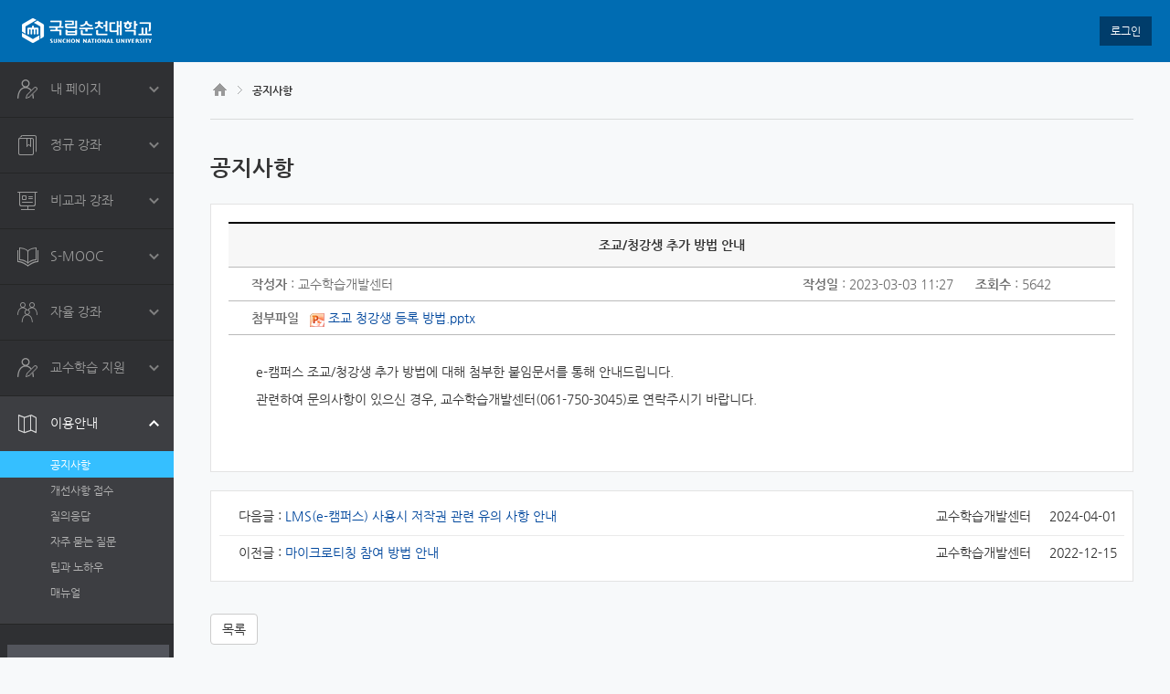

--- FILE ---
content_type: text/html; charset=utf-8
request_url: https://lms.scnu.ac.kr/mod/ubboard/article.php?id=1&bwid=11287
body_size: 10428
content:
<!DOCTYPE html>
<html  dir="ltr" lang="ko" xml:lang="ko">
<head>
    <title>순천대학교 e-Campus</title>
    <link rel="shortcut icon" href="https://lms.scnu.ac.kr/theme/image.php/coursemosv2/theme/1762784376/favicon" />
    <meta http-equiv="Content-Type" content="text/html; charset=utf-8" />
<meta name="keywords" content="moodle, 순천대학교 e-Campus : 공지사항" />
<link rel="stylesheet" type="text/css" href="https://lms.scnu.ac.kr/theme/yui_combo.php?rollup/3.17.2/yui-moodlesimple-min.css" /><script id="firstthemesheet" type="text/css">/** Required in order to fix style inclusion problems in IE with YUI **/</script><link rel="stylesheet" type="text/css" href="https://lms.scnu.ac.kr/theme/styles.php/coursemosv2/1762784376/all" />
<link rel="stylesheet" type="text/css" href="https://lms.scnu.ac.kr/mod/ubboard/jquery.lightbox.css" />
<script type="text/javascript">
//<![CDATA[
var M = {}; M.yui = {};
M.pageloadstarttime = new Date();
M.cfg = {"wwwroot":"https:\/\/lms.scnu.ac.kr","sesskey":"2gnp7z1lzg","loadingicon":"https:\/\/lms.scnu.ac.kr\/theme\/image.php\/coursemosv2\/core\/1762784376\/i\/loading_small","themerev":"1762784376","slasharguments":1,"theme":"coursemosv2","jsrev":"1762784376","admin":"admin","svgicons":true};var yui1ConfigFn = function(me) {if(/-skin|reset|fonts|grids|base/.test(me.name)){me.type='css';me.path=me.path.replace(/\.js/,'.css');me.path=me.path.replace(/\/yui2-skin/,'/assets/skins/sam/yui2-skin')}};
var yui2ConfigFn = function(me) {var parts=me.name.replace(/^moodle-/,'').split('-'),component=parts.shift(),module=parts[0],min='-min';if(/-(skin|core)$/.test(me.name)){parts.pop();me.type='css';min=''}
if(module){var filename=parts.join('-');me.path=component+'/'+module+'/'+filename+min+'.'+me.type}else{me.path=component+'/'+component+'.'+me.type}};
YUI_config = {"debug":false,"base":"https:\/\/lms.scnu.ac.kr\/lib\/yuilib\/3.17.2\/","comboBase":"https:\/\/lms.scnu.ac.kr\/theme\/yui_combo.php?","combine":true,"filter":null,"insertBefore":"firstthemesheet","groups":{"yui2":{"base":"https:\/\/lms.scnu.ac.kr\/lib\/yuilib\/2in3\/2.9.0\/build\/","comboBase":"https:\/\/lms.scnu.ac.kr\/theme\/yui_combo.php?","combine":true,"ext":false,"root":"2in3\/2.9.0\/build\/","patterns":{"yui2-":{"group":"yui2","configFn":yui1ConfigFn}}},"moodle":{"name":"moodle","base":"https:\/\/lms.scnu.ac.kr\/theme\/yui_combo.php?m\/1762784376\/","combine":true,"comboBase":"https:\/\/lms.scnu.ac.kr\/theme\/yui_combo.php?","ext":false,"root":"m\/1762784376\/","patterns":{"moodle-":{"group":"moodle","configFn":yui2ConfigFn}},"filter":null,"modules":{"moodle-core-actionmenu":{"requires":["base","event","node-event-simulate"]},"moodle-core-blocks":{"requires":["base","node","io","dom","dd","dd-scroll","moodle-core-dragdrop","moodle-core-notification"]},"moodle-core-checknet":{"requires":["base-base","moodle-core-notification-alert","io-base"]},"moodle-core-chooserdialogue":{"requires":["base","panel","moodle-core-notification"]},"moodle-core-dock":{"requires":["base","node","event-custom","event-mouseenter","event-resize","escape","moodle-core-dock-loader","moodle-core-event"]},"moodle-core-dock-loader":{"requires":["escape"]},"moodle-core-dragdrop":{"requires":["base","node","io","dom","dd","event-key","event-focus","moodle-core-notification"]},"moodle-core-event":{"requires":["event-custom"]},"moodle-core-formautosubmit":{"requires":["base","event-key"]},"moodle-core-formchangechecker":{"requires":["base","event-focus","moodle-core-event"]},"moodle-core-handlebars":{"condition":{"trigger":"handlebars","when":"after"}},"moodle-core-languninstallconfirm":{"requires":["base","node","moodle-core-notification-confirm","moodle-core-notification-alert"]},"moodle-core-lockscroll":{"requires":["plugin","base-build"]},"moodle-core-maintenancemodetimer":{"requires":["base","node"]},"moodle-core-notification":{"requires":["moodle-core-notification-dialogue","moodle-core-notification-alert","moodle-core-notification-confirm","moodle-core-notification-exception","moodle-core-notification-ajaxexception"]},"moodle-core-notification-dialogue":{"requires":["base","node","panel","escape","event-key","dd-plugin","moodle-core-widget-focusafterclose","moodle-core-lockscroll"]},"moodle-core-notification-alert":{"requires":["moodle-core-notification-dialogue"]},"moodle-core-notification-confirm":{"requires":["moodle-core-notification-dialogue"]},"moodle-core-notification-exception":{"requires":["moodle-core-notification-dialogue"]},"moodle-core-notification-ajaxexception":{"requires":["moodle-core-notification-dialogue"]},"moodle-core-popuphelp":{"requires":["moodle-core-tooltip"]},"moodle-core-tooltip":{"requires":["base","node","io-base","moodle-core-notification-dialogue","json-parse","widget-position","widget-position-align","event-outside","cache-base"]},"moodle-core_availability-form":{"requires":["base","node","event","event-delegate","panel","moodle-core-notification-dialogue","json"]},"moodle-backup-backupselectall":{"requires":["node","event","node-event-simulate","anim"]},"moodle-backup-confirmcancel":{"requires":["node","node-event-simulate","moodle-core-notification-confirm"]},"moodle-calendar-info":{"requires":["base","node","event-mouseenter","event-key","overlay","moodle-calendar-info-skin"]},"moodle-course-categoryexpander":{"requires":["node","event-key"]},"moodle-course-dragdrop":{"requires":["base","node","io","dom","dd","dd-scroll","moodle-core-dragdrop","moodle-core-notification","moodle-course-coursebase","moodle-course-util"]},"moodle-course-formatchooser":{"requires":["base","node","node-event-simulate"]},"moodle-course-management":{"requires":["base","node","io-base","moodle-core-notification-exception","json-parse","dd-constrain","dd-proxy","dd-drop","dd-delegate","node-event-delegate"]},"moodle-course-modchooser":{"requires":["moodle-core-chooserdialogue","moodle-course-coursebase"]},"moodle-course-toolboxes":{"requires":["node","base","event-key","node","io","moodle-course-coursebase","moodle-course-util"]},"moodle-course-util":{"requires":["node"],"use":["moodle-course-util-base"],"submodules":{"moodle-course-util-base":{},"moodle-course-util-section":{"requires":["node","moodle-course-util-base"]},"moodle-course-util-cm":{"requires":["node","moodle-course-util-base"]}}},"moodle-form-dateselector":{"requires":["base","node","overlay","calendar"]},"moodle-form-passwordunmask":{"requires":[]},"moodle-form-shortforms":{"requires":["node","base","selector-css3","moodle-core-event"]},"moodle-form-showadvanced":{"requires":["node","base","selector-css3"]},"moodle-core_message-messenger":{"requires":["escape","handlebars","io-base","moodle-core-notification-ajaxexception","moodle-core-notification-alert","moodle-core-notification-dialogue","moodle-core-notification-exception"]},"moodle-question-chooser":{"requires":["moodle-core-chooserdialogue"]},"moodle-question-preview":{"requires":["base","dom","event-delegate","event-key","core_question_engine"]},"moodle-question-qbankmanager":{"requires":["node","selector-css3"]},"moodle-question-searchform":{"requires":["base","node"]},"moodle-availability_completion-form":{"requires":["base","node","event","moodle-core_availability-form"]},"moodle-availability_date-form":{"requires":["base","node","event","io","moodle-core_availability-form"]},"moodle-availability_grade-form":{"requires":["base","node","event","moodle-core_availability-form"]},"moodle-availability_group-form":{"requires":["base","node","event","moodle-core_availability-form"]},"moodle-availability_grouping-form":{"requires":["base","node","event","moodle-core_availability-form"]},"moodle-availability_profile-form":{"requires":["base","node","event","moodle-core_availability-form"]},"moodle-qtype_ddimageortext-dd":{"requires":["node","dd","dd-drop","dd-constrain"]},"moodle-qtype_ddimageortext-form":{"requires":["moodle-qtype_ddimageortext-dd","form_filepicker"]},"moodle-qtype_ddmarker-dd":{"requires":["node","event-resize","dd","dd-drop","dd-constrain","graphics"]},"moodle-qtype_ddmarker-form":{"requires":["moodle-qtype_ddmarker-dd","form_filepicker","graphics","escape"]},"moodle-qtype_ddwtos-dd":{"requires":["node","dd","dd-drop","dd-constrain"]},"moodle-qtype_stack-input":{"requires":["node","event-valuechange","moodle-core-event","io","json-parse"]},"moodle-mod_assign-history":{"requires":["node","transition"]},"moodle-mod_forum-subscriptiontoggle":{"requires":["base-base","io-base"]},"moodle-mod_quiz-autosave":{"requires":["base","node","event","event-valuechange","node-event-delegate","io-form"]},"moodle-mod_quiz-dragdrop":{"requires":["base","node","io","dom","dd","dd-scroll","moodle-core-dragdrop","moodle-core-notification","moodle-mod_quiz-quizbase","moodle-mod_quiz-util-base","moodle-mod_quiz-util-page","moodle-mod_quiz-util-slot","moodle-course-util"]},"moodle-mod_quiz-modform":{"requires":["base","node","event"]},"moodle-mod_quiz-questionchooser":{"requires":["moodle-core-chooserdialogue","moodle-mod_quiz-util","querystring-parse"]},"moodle-mod_quiz-quizbase":{"requires":["base","node"]},"moodle-mod_quiz-quizquestionbank":{"requires":["base","event","node","io","io-form","yui-later","moodle-question-qbankmanager","moodle-core-notification-dialogue"]},"moodle-mod_quiz-randomquestion":{"requires":["base","event","node","io","moodle-core-notification-dialogue"]},"moodle-mod_quiz-repaginate":{"requires":["base","event","node","io","moodle-core-notification-dialogue"]},"moodle-mod_quiz-toolboxes":{"requires":["base","node","event","event-key","io","moodle-mod_quiz-quizbase","moodle-mod_quiz-util-slot","moodle-core-notification-ajaxexception"]},"moodle-mod_quiz-util":{"requires":["node","moodle-core-actionmenu"],"use":["moodle-mod_quiz-util-base"],"submodules":{"moodle-mod_quiz-util-base":{},"moodle-mod_quiz-util-slot":{"requires":["node","moodle-mod_quiz-util-base"]},"moodle-mod_quiz-util-page":{"requires":["node","moodle-mod_quiz-util-base"]}}},"moodle-message_airnotifier-toolboxes":{"requires":["base","node","io"]},"moodle-block_navigation-navigation":{"requires":["base","io-base","node","event-synthetic","event-delegate","json-parse"]},"moodle-filter_glossary-autolinker":{"requires":["base","node","io-base","json-parse","event-delegate","overlay","moodle-core-event","moodle-core-notification-alert","moodle-core-notification-exception","moodle-core-notification-ajaxexception"]},"moodle-filter_mathjaxloader-loader":{"requires":["moodle-core-event"]},"moodle-editor_atto-editor":{"requires":["node","transition","io","overlay","escape","event","event-simulate","event-custom","node-event-html5","node-event-simulate","yui-throttle","moodle-core-notification-dialogue","moodle-core-notification-confirm","moodle-editor_atto-rangy","handlebars","timers","querystring-stringify"]},"moodle-editor_atto-plugin":{"requires":["node","base","escape","event","event-outside","handlebars","event-custom","timers","moodle-editor_atto-menu"]},"moodle-editor_atto-menu":{"requires":["moodle-core-notification-dialogue","node","event","event-custom"]},"moodle-editor_atto-rangy":{"requires":[]},"moodle-report_eventlist-eventfilter":{"requires":["base","event","node","node-event-delegate","datatable","autocomplete","autocomplete-filters"]},"moodle-report_loglive-fetchlogs":{"requires":["base","event","node","io","node-event-delegate"]},"moodle-gradereport_grader-gradereporttable":{"requires":["base","node","event","handlebars","overlay","event-hover"]},"moodle-gradereport_history-userselector":{"requires":["escape","event-delegate","event-key","handlebars","io-base","json-parse","moodle-core-notification-dialogue"]},"moodle-tool_capability-search":{"requires":["base","node"]},"moodle-tool_lp-dragdrop-reorder":{"requires":["moodle-core-dragdrop"]},"moodle-tool_monitor-dropdown":{"requires":["base","event","node"]},"moodle-assignfeedback_editpdf-editor":{"requires":["base","event","node","io","graphics","json","event-move","event-resize","transition","querystring-stringify-simple","moodle-core-notification-dialog","moodle-core-notification-exception","moodle-core-notification-ajaxexception"]},"moodle-atto_accessibilitychecker-button":{"requires":["color-base","moodle-editor_atto-plugin"]},"moodle-atto_accessibilityhelper-button":{"requires":["moodle-editor_atto-plugin"]},"moodle-atto_align-button":{"requires":["moodle-editor_atto-plugin"]},"moodle-atto_bold-button":{"requires":["moodle-editor_atto-plugin"]},"moodle-atto_charmap-button":{"requires":["moodle-editor_atto-plugin"]},"moodle-atto_clear-button":{"requires":["moodle-editor_atto-plugin"]},"moodle-atto_collapse-button":{"requires":["moodle-editor_atto-plugin"]},"moodle-atto_count-button":{"requires":["io","json-parse","moodle-editor_atto-plugin"]},"moodle-atto_coursemosvimeo-button":{"requires":["moodle-editor_atto-plugin"]},"moodle-atto_emoticon-button":{"requires":["moodle-editor_atto-plugin"]},"moodle-atto_equation-button":{"requires":["moodle-editor_atto-plugin","moodle-core-event","io","event-valuechange","tabview","array-extras"]},"moodle-atto_html-button":{"requires":["moodle-editor_atto-plugin","event-valuechange"]},"moodle-atto_image-button":{"requires":["moodle-editor_atto-plugin"]},"moodle-atto_indent-button":{"requires":["moodle-editor_atto-plugin"]},"moodle-atto_italic-button":{"requires":["moodle-editor_atto-plugin"]},"moodle-atto_link-button":{"requires":["moodle-editor_atto-plugin"]},"moodle-atto_managefiles-button":{"requires":["moodle-editor_atto-plugin"]},"moodle-atto_managefiles-usedfiles":{"requires":["node","escape"]},"moodle-atto_media-button":{"requires":["moodle-editor_atto-plugin"]},"moodle-atto_noautolink-button":{"requires":["moodle-editor_atto-plugin"]},"moodle-atto_orderedlist-button":{"requires":["moodle-editor_atto-plugin"]},"moodle-atto_pasteimage-button":{"requires":["moodle-editor_atto-plugin"]},"moodle-atto_pbltemplate-button":{"requires":["moodle-editor_atto-plugin"]},"moodle-atto_poodll-button":{"requires":["moodle-editor_atto-plugin"]},"moodle-atto_rtl-button":{"requires":["moodle-editor_atto-plugin"]},"moodle-atto_strike-button":{"requires":["moodle-editor_atto-plugin"]},"moodle-atto_subscript-button":{"requires":["moodle-editor_atto-plugin"]},"moodle-atto_superscript-button":{"requires":["moodle-editor_atto-plugin"]},"moodle-atto_table-button":{"requires":["moodle-editor_atto-plugin","moodle-editor_atto-menu","event","event-valuechange"]},"moodle-atto_title-button":{"requires":["moodle-editor_atto-plugin"]},"moodle-atto_underline-button":{"requires":["moodle-editor_atto-plugin"]},"moodle-atto_undo-button":{"requires":["moodle-editor_atto-plugin"]},"moodle-atto_unorderedlist-button":{"requires":["moodle-editor_atto-plugin"]}}},"gallery":{"name":"gallery","base":"https:\/\/lms.scnu.ac.kr\/lib\/yuilib\/gallery\/","combine":true,"comboBase":"https:\/\/lms.scnu.ac.kr\/theme\/yui_combo.php?","ext":false,"root":"gallery\/1762784376\/","patterns":{"gallery-":{"group":"gallery"}}}},"modules":{"core_filepicker":{"name":"core_filepicker","fullpath":"https:\/\/lms.scnu.ac.kr\/lib\/javascript.php\/1762784376\/repository\/filepicker.js","requires":["base","node","node-event-simulate","json","async-queue","io-base","io-upload-iframe","io-form","yui2-treeview","panel","cookie","datatable","datatable-sort","resize-plugin","dd-plugin","escape","moodle-core_filepicker"]},"core_comment":{"name":"core_comment","fullpath":"https:\/\/lms.scnu.ac.kr\/lib\/javascript.php\/1762784376\/comment\/comment.js","requires":["base","io-base","node","json","yui2-animation","overlay","escape"]},"mod_ubboard":{"name":"mod_ubboard","fullpath":"https:\/\/lms.scnu.ac.kr\/lib\/javascript.php\/1762784376\/mod\/ubboard\/module.js","requires":[]}}};
M.yui.loader = {modules: {}};

//]]>
</script>

<meta property="og:type" content="website" />
<meta property="og:title" content="순천대학교 LMS" />
<meta property="og:description" content="Sunchon National University" />
<meta property="og:image" content="null" />
<meta property="og:url" content="http://lms.scnu.ac.kr" />

<link rel="stylesheet" href="//cdn.jsdelivr.net/npm/xeicon@2.3.3/xeicon.min.css">
<link rel="stylesheet" href="https://cdnjs.cloudflare.com/ajax/libs/izimodal/1.5.1/css/iziModal.min.css">

<!-- Google tag (gtag.js) -->
<script async src="https://www.googletagmanager.com/gtag/js?id=G-G8C9DQ1VQ9"></script>
<script>
  window.dataLayer = window.dataLayer || [];
  function gtag(){dataLayer.push(arguments);}
  gtag('js', new Date());

  gtag('config', 'G-G8C9DQ1VQ9');
</script>
    <meta name="viewport" content="width=device-width, initial-scale=1, maximum-scale=1, minimum-scale=1, user-scalable=no, target-densitydpi=medium-dpi, minimal-ui" />
</head>

<body  id="page-site-board" class="format-site  path-site safari dir-ltr lang-ko yui-skin-sam yui3-skin-sam lms-scnu-ac-kr pagelayout-standard course-1 context-39 cmid-1 notloggedin coursemos-layout-course has-region-side-pre empty-region-side-pre has-region-side-post empty-region-side-post content-only">
	<div class="skiplinks">
    <a href="#maincontent" class="skip">메인 콘텐츠로 건너뛰기</a>
</div><script type="text/javascript" src="https://lms.scnu.ac.kr/theme/yui_combo.php?rollup/3.17.2/yui-moodlesimple-min.js&amp;rollup/1762784376/mcore-min.js"></script><script type="text/javascript" src="https://lms.scnu.ac.kr/theme/jquery.php/core/jquery-1.11.2.min.js"></script>
<script type="text/javascript" src="https://lms.scnu.ac.kr/theme/jquery.php/core/ui-1.12.1/jquery-ui.min.js"></script>
<script type="text/javascript" src="https://lms.scnu.ac.kr/theme/jquery.php/theme_coursemosv2/bootstrap.min.js"></script>
<script type="text/javascript" src="https://lms.scnu.ac.kr/theme/jquery.php/theme_coursemosv2/jquery.cookie.js"></script>
<script type="text/javascript" src="https://lms.scnu.ac.kr/theme/jquery.php/theme_coursemosv2/jquery.validate.min.js"></script>
<script type="text/javascript" src="https://lms.scnu.ac.kr/theme/jquery.php/theme_coursemosv2/jquery.validate.methods.js"></script>
<script type="text/javascript" src="https://lms.scnu.ac.kr/theme/jquery.php/theme_coursemosv2/jquery.tableHeadFixer.js"></script>
<script type="text/javascript" src="https://lms.scnu.ac.kr/theme/jquery.php/theme_coursemosv2/bootstrap-datepicker.js"></script>
<script type="text/javascript" src="https://lms.scnu.ac.kr/theme/jquery.php/theme_coursemosv2/jquery-sortable.js"></script>
<script type="text/javascript" src="https://lms.scnu.ac.kr/theme/jquery.php/theme_coursemosv2/moment.min.js"></script>
<script type="text/javascript" src="https://lms.scnu.ac.kr/theme/jquery.php/theme_coursemosv2/fullcalendar.js"></script>
<script type="text/javascript" src="https://lms.scnu.ac.kr/theme/jquery.php/theme_coursemosv2/gcal.js"></script>
<script type="text/javascript" src="https://lms.scnu.ac.kr/theme/jquery.php/theme_coursemosv2/jquery.filedownload.js"></script>
<script type="text/javascript" src="https://lms.scnu.ac.kr/theme/jquery.php/theme_coursemosv2/timer.jquery.js"></script>
<script type="text/javascript" src="https://lms.scnu.ac.kr/theme/jquery.php/theme_coursemosv2/jquery.validate.ko.js"></script>
<script type="text/javascript" src="https://lms.scnu.ac.kr/theme/jquery.php/theme_coursemosv2/bootstrap-datepicker.kr.min.js"></script>
<script type="text/javascript" src="https://lms.scnu.ac.kr/theme/jquery.php/theme_coursemosv2/fullcalendar/ko.js"></script>
<script type="text/javascript" src="https://lms.scnu.ac.kr/theme/jquery.php/theme_coursemosv2/jquery.mCustomScrollbar.concat.min.js"></script>
<script type="text/javascript" src="https://lms.scnu.ac.kr/theme/jquery.php/theme_coursemosv2/jquery.headroom.min.js"></script>
<script type="text/javascript" src="https://lms.scnu.ac.kr/lib/javascript.php/1762784376/lib/javascript-static.js"></script>
<script type="text/javascript" src="https://lms.scnu.ac.kr/theme/javascript.php/coursemosv2/1762784376/head"></script>
<script type="text/javascript">
//<![CDATA[
document.body.className += ' jsenabled';
//]]>
</script>


<style type="text/css">
body{
/* 모바일 화면일때 파일 선택도구 보이게 화면조정(jeenlee_190322) */
 @media (max-width: 767px) {
	.moodle-dialogue-base .moodle-dialogue-fullscreen .moodle-dialogue-content { top: 91px;}
	/* 모바일상에 파일첨부 레이아웃 재조정_jeenlee_2019.03.19 */
	.mobiletheme .file-picker .fp-repo-items {
    margin: 10px 0 0 0;
	}
	.mobiletheme .fp-content-center {
		padding: 20px 10px;
	}
	/* 모바일화면일때 파일첨부가 중앙으로 오도록 수정(jeenlee_190322) */
	.fp-repo-items .control-group .control-label {
		display: none;
	}
	.fp-repo-items .control-group .controls {
		margin-left: 100px;
	}
 }
}
</style>	<script type="text/javascript">
		theme_coursemosv2.lang = 'ko';
    </script>
	<div id="page" class="page-nosubmenu">
		<div id="page-header">
			<nav class="navbar navbar-default navbar-fixed-top headroom">
	<div class="container-fluid">
		<div class="navbar-brand">
			<a href="https://lms.scnu.ac.kr" class="logo"><span class="sr-only">CyberCampus</span></a>
		</div>
		
		<div class="usermenu">
		<ul class="nav nav-pills" role="tablist"><li role="presentation" class="active user-login"><a href="https://lms.scnu.ac.kr/login/index.php" class="btn btn-person">로그인</a></li></ul>		</div>
		
		<div class="coursename"><h1>&nbsp;</h1></div>	</div>
</nav>		</div>
		
		<div id="page-lnb">
			<ul class="left-menus">
	<li class=""><a href="https://lms.scnu.ac.kr" class="left-menu-link left-menu-link-mypage" title="내 페이지" data-toggle="tooltip" data-placement="right"><h5 class="">내 페이지</h5></a><ul><li class=""><a href="https://lms.scnu.ac.kr" title="">전체 강좌 목록</a></li><li class=""><a href="https://lms.scnu.ac.kr/mod/ubboard/my.php" title="">전체 공지 목록</a></li><li class=""><a href="https://lms.scnu.ac.kr/local/ubmessage/" title="">쪽지</a></li></ul></li><li class=""><a href="https://lms.scnu.ac.kr" class="left-menu-link left-menu-link-mycourses" title="정규 강좌" data-toggle="tooltip" data-placement="right"><h5 class="">정규 강좌</h5></a><ul><li class=""><a href="https://lms.scnu.ac.kr/local/ubion/user/" title="">강좌 목록</a></li><li class=""><a href="https://lms.scnu.ac.kr/local/uboldlms/" title="">(구)e-캠퍼스 강좌</a></li></ul></li><li class=""><a href="https://lms.scnu.ac.kr/local/ubonline/" class="left-menu-link left-menu-link-online" title="비교과 강좌" data-toggle="tooltip" data-placement="right"><h5 class="">비교과 강좌</h5></a><ul><li class=""><a href="https://lms.scnu.ac.kr/local/ubonline/my.php" title="">강좌 목록</a></li><li class=""><a href="https://lms.scnu.ac.kr/local/ubonline/" title="">수강 신청</a></li><li class=""><a href="https://lms.scnu.ac.kr/local/ubonline/history.php" title="">수료 확인</a></li></ul></li><li class=""><a href="https://lms.scnu.ac.kr/local/ubonlineirr/" class="left-menu-link left-menu-link-onlineirr" title="S-MOOC" data-toggle="tooltip" data-placement="right"><h5 class="">S-MOOC</h5></a><ul><li class=""><a href="https://lms.scnu.ac.kr/local/ubonlineirr/my.php" title="">강좌 목록</a></li><li class=""><a href="https://lms.scnu.ac.kr/local/ubonlineirr/" title="">수강 신청</a></li><li class=""><a href="https://lms.scnu.ac.kr/local/ubonlineirr/history.php" title="">수료 확인</a></li></ul></li><li class=""><a href="https://lms.scnu.ac.kr/local/ubeclass/my.php" class="left-menu-link left-menu-link-eclass" title="자율 강좌" data-toggle="tooltip" data-placement="right"><h5 class="">자율 강좌</h5></a><ul><li class=""><a href="https://lms.scnu.ac.kr/local/ubeclass/my.php" title="">강좌 목록</a></li><li class=""><a href="https://lms.scnu.ac.kr/local/ubeclass/index.php" title="">수강 신청</a></li></ul></li><li class=""><a href="https://lms.scnu.ac.kr/mod/ubboard/view.php?id=36116" class="left-menu-link left-menu-link-contact_program" title="교수학습 지원" data-toggle="tooltip" data-placement="right"><h5 class="">교수학습 지원</h5></a><ul><li class=""><a href="https://lms.scnu.ac.kr/mod/ubboard/view.php?id=36116" title="">교수 지원</a></li><li class=""><a href="https://lms.scnu.ac.kr/mod/ubboard/view.php?id=36117" title="">학습 지원</a></li></ul></li><li class="active active-fix"><a href="https://lms.scnu.ac.kr/mod/ubboard/view.php?id=1" class="left-menu-link left-menu-link-guide" title="이용안내" data-toggle="tooltip" data-placement="right"><h5 class="">이용안내</h5></a><ul><li class="active"><a href="https://lms.scnu.ac.kr/mod/ubboard/view.php?id=1" title="active">공지사항</a></li><li class=""><a href="https://lms.scnu.ac.kr/mod/ubboard/view.php?id=1496" title="">개선사항 접수</a></li><li class=""><a href="https://lms.scnu.ac.kr/mod/ubboard/view.php?id=2" title="">질의응답</a></li><li class=""><a href="https://lms.scnu.ac.kr/mod/ubboard/view.php?id=3" title="">자주 묻는 질문</a></li><li class=""><a href="https://lms.scnu.ac.kr/mod/ubboard/view.php?id=5490" title="">팁과 노하우</a></li><li class=""><a href="https://lms.scnu.ac.kr/local/ubion/manual/" title="">매뉴얼</a></li></ul></li><div class="itl_info"><h5>문의 안내</h5><div class="itl_desc"><p class="tell">061-750-5617</p><p class="name">교수학습개발센터</p><p class="hour"></p></div></div></ul>

<ul class="left-menus left-banner active">
<li><a href="https://939.co.kr/scnu" target="_blank"><div class="itl_info"><div class="itl_desc"><p class="name">원격지원 바로가기</p></div></div></a></li></ul>
<ul class="left-menus left-banner active">
</ul>
<ul class="left-menus left-banner active">
<li><a href="https://gplatform.scnu.ac.kr" target="_blank"><div class="platform_info"><div class="itl_desc"><p class="name">글로컬 통합플랫폼</p></div></div></a></li></ul>		</div>
		<div id="page-mask">
						<div id="page-container" class="">
								
				
				<div id="page-content" class="clearfix">
					<div id="page-content-wrap">
						<div class="page-content-navigation"><ol class=breadcrumb><li class="breadcrumb-home"><a href="https://lms.scnu.ac.kr"><img src="https://lms.scnu.ac.kr/theme/image.php/coursemosv2/theme_coursemosv2/1762784376/layout/course-home" alt="HOME" /></a></li><li><span itemscope="" itemtype="http://data-vocabulary.org/Breadcrumb"><a itemprop="url" title="게시판" href="https://lms.scnu.ac.kr/mod/ubboard/view.php?id=1"><span itemprop="title">공지사항</span></a></span></li></ol></div>						<div id="region-main">
							<span class="notifications" id="user-notifications"></span><div role="main"><span id="maincontent"></span><h2 class="main">공지사항</h2>
<div class="ubboard">
<div class="ubboard_view">
	<div class="well">
		<div class="subject">
			<h3>조교/청강생 추가 방법 안내</h3>
		</div>
		<div class="info">
			<div class="writer">
				<span class="title">작성자</span>
				:
				교수학습개발센터
			</div>
			<div class="date">
				<span class="title">작성일</span>
				:
				2023-03-03 11:27
			</div>
			<div class="hit">
				<span class="title">조회수</span>
				:
				5642
			</div>
		</div>
		<div class="info">
			<div class="file">첨부파일</div>
			<div class="files">
				<ul class="files">
					<li>
						<img src="https://lms.scnu.ac.kr/theme/image.php/coursemosv2/core/1762784376/f/powerpoint" alt="application/vnd.openxmlformats-officedocument.presentationml.presentation" />
						<a href="https://lms.scnu.ac.kr/pluginfile.php/39/mod_ubboard/attachment/11287/%EC%A1%B0%EA%B5%90%20%EC%B2%AD%EA%B0%95%EC%83%9D%20%EB%93%B1%EB%A1%9D%20%EB%B0%A9%EB%B2%95.pptx?forcedownload=1">조교 청강생 등록 방법.pptx</a>
					</li>
				</ul>
			</div>
		</div>
	
	
		<div class="content">
			<div class="text_to_html"><p></p><p><span style="font-family:NanumGothic, '나눔고딕', NanumGothic, '돋움', dotum, Helvetica, sans-serif, AppleGothic;">e-캠퍼스 조교/청강생 추가 방법에 대해 첨부한 붙임문서를 통해 안내드립니다.</span></p><p>관련하여 문의사항이 있으신 경우, 교수학습개발센터(061-750-3045)로 연락주시기 바랍니다.</p><br /><p></p></div>
	
			
		</div>
	</div>
	
	<div class="well well-sm pre_next_article">
		<div class="pre_next">
			<div class="title">
				<span class="preface">다음글 : </span>
				<a href="https://lms.scnu.ac.kr/mod/ubboard/article.php?id=1&amp;bwid=29146">
					LMS(e-캠퍼스) 사용시 저작권 관련 유의 사항 안내
				</a>
			</div>
			<div class="date">2024-04-01</div>
			<div class="writer">교수학습개발센터</div>
		</div>
	
	
	
		<div class="pre_next">
			<div class="title">
				<span class="preface">이전글 : </span>
				<a href="https://lms.scnu.ac.kr/mod/ubboard/article.php?id=1&amp;bwid=10128">
					마이크로티칭 참여 방법 안내
				</a>
			</div>
			<div class="date">2022-12-15</div>
			<div class="writer">교수학습개발센터</div>
		</div>
	</div>

	<div class="button_area clearfix">
		<a href="https://lms.scnu.ac.kr/mod/ubboard/view.php?id=1" class="btn btn-default">목록</a>

	</div>



	<div id="password_confirm" class="modal fade" tabindex="-1" role="dialog" aria-hidden="true">
		<div class="modal-dialog">
			<div class="modal-content">
				<div class="modal-header">
			    	<button type="button" class="close" data-dismiss="modal" aria-label="Close"><span aria-hidden="true">&times;</span></button>
			    	<h3 id="myModalLabel" class="modal-title">비밀번호 입력</h3>
			  	</div>
	
			  	<div class="modal-body">
				  	<form id="password_confirm_form" method="post" action="action.php" class="form-horizontal">
				  		<div class="control-group">
							<label class="control-label">비밀번호</label>
							<div class="controls">
								<input type="hidden" name="id" value="1" />
								<input type="hidden" name="cid" value="1" />
								<input type="hidden" name="bid" value="1" />
								<input type="hidden" name="bwid" value="11287" />
								<input type="hidden" name="type" value="" />
								<input type="hidden" name="bcid" value="" />
								<input type="password" name="password_check" id="password_check" class="required password" placeholder="비밀번호" />
							</div>
						</div>
						<div class="modal-footer">
							<input type="submit" class="btn btn-default" value="확인" />
							<a href="#" class="btn btn-default" data-dismiss="modal" aria-hidden="true">닫기</a>
						</div>
					</form>
				</div>
			</div>
		</div>
	</div>
	
</div>
</div></div>				            
			            </div>
		            </div>
				</div>
							</div>
		</div>
		
		<div id="page-footer">
			<ul class="footer-menus pull-left">
		<li><a href="https://www.scnu.ac.kr/SCNU/cm/cntnts/cntntsView.do?mi=1264&cntntsId=1082" target="_blank">개인정보처리방침</a></li>
</ul>
<!-- 
<div class="helpdesk">
	<a href="#" class="nobtn">도움말</a>
</div>
 -->
<div class="address">
	[57922] 전라남도 순천시 <br/>석현동 중앙로 255 순천대학교 <br/>
	<span class="copyright">
			</span>
</div>
<div id="back-top">
	<a href="#top"><span></span></a>
</div>
<div id="ajax_loading_submit">&nbsp;</div>
<div id="ajax_loading_container">
	<div id="ajax_loading_submit_img">
		<img src="https://lms.scnu.ac.kr/theme/image.php/coursemosv2/theme_coursemosv2/1762784376/ajax-loader" alt="loading..." /> Loading...
	</div>
	<div id="ajax_loading_message">
		<p class="save_msg">데이터를 저장하고 있습니다. 잠시만 기다려주십시오.</p>
		<p class="refresh_msg">장시간 페이지 로딩 중이면 새로고침(F5) 해주시기 바랍니다.</p>
	</div>
</div>	
		</div>
	</div>
	
<script type="text/javascript" src="https://s3.ap-northeast-2.amazonaws.com/code.coursemos.co.kr/flexiblepage_cm32.js?v=0.18"></script>
<script type="text/javascript" src="https://cdnjs.cloudflare.com/ajax/libs/izimodal/1.5.1/js/iziModal.min.js"></script>

<script type="text/javascript" src="https://s3.ap-northeast-2.amazonaws.com/code.coursemos.co.kr/csmsmedia/js/addExtBtn.js?v=0.1"></script><script type="text/javascript">
//<![CDATA[
var require = {
    baseUrl : 'https://lms.scnu.ac.kr/lib/requirejs.php/1762784376/',
    // We only support AMD modules with an explicit define() statement.
    enforceDefine: true,
    skipDataMain: true,
    waitSeconds : 0,

    paths: {
        jquery: 'https://lms.scnu.ac.kr/lib/javascript.php/1762784376/lib/jquery/jquery-1.11.2.min',
        jqueryui: 'https://lms.scnu.ac.kr/lib/javascript.php/1762784376/lib/jquery/ui-1.12.1/jquery-ui.min',
        jqueryprivate: 'https://lms.scnu.ac.kr/lib/javascript.php/1762784376/lib/requirejs/jquery-private'
    },

    // Custom jquery config map.
    map: {
      // '*' means all modules will get 'jqueryprivate'
      // for their 'jquery' dependency.
      '*': { jquery: 'jqueryprivate' },

      // 'jquery-private' wants the real jQuery module
      // though. If this line was not here, there would
      // be an unresolvable cyclic dependency.
      jqueryprivate: { jquery: 'jquery' }
    }
};

//]]>
</script>
<script type="text/javascript" src="https://lms.scnu.ac.kr/lib/javascript.php/1762784376/lib/requirejs/require.min.js"></script>
<script type="text/javascript">
//<![CDATA[
require(['core/first'], function() {
;
require(["media_videojs/loader"], function(loader) {
    loader.setUp(function(videojs) {
        videojs.options.flash.swf = "https://lms.scnu.ac.kr/media/player/videojs/videojs/video-js.swf";
videojs.addLanguage("ko",{
 "Play": "재생",
 "Pause": "일시중지",
 "Current Time": "현재 시간",
 "Duration Time": "지정 기간",
 "Remaining Time": "남은 시간",
 "Stream Type": "스트리밍 유형",
 "LIVE": "라이브",
 "Loaded": "로드됨",
 "Progress": "진행",
 "Fullscreen": "전체 화면",
 "Non-Fullscreen": "전체 화면 해제",
 "Mute": "음소거",
 "Unmute": "음소거 해제",
 "Playback Rate": "재생 비율",
 "Subtitles": "서브타이틀",
 "subtitles off": "서브타이틀 끄기",
 "Captions": "자막",
 "captions off": "자막 끄기",
 "Chapters": "챕터",
 "You aborted the media playback": "비디오 재생을 취소했습니다.",
 "A network error caused the media download to fail part-way.": "네트워크 오류로 인하여 비디오 일부를 다운로드하지 못 했습니다.",
 "The media could not be loaded, either because the server or network failed or because the format is not supported.": "비디오를 로드할 수 없습니다. 서버 혹은 네트워크 오류 때문이거나 지원되지 않는 형식 때문일 수 있습니다.",
 "The media playback was aborted due to a corruption problem or because the media used features your browser did not support.": "비디오 재생이 취소됐습니다. 비디오가 손상되었거나 비디오가 사용하는 기능을 브라우저에서 지원하지 않는 것 같습니다.",
 "No compatible source was found for this media.": "비디오에 호환되지 않는 소스가 있습니다."
});

    });
});;
function legacy_activity_onclick_handler_1(e) { e.halt(); window.open('https://lms.scnu.ac.kr/mod/ubfile/viewer.php?id=10941', 'documentviewer', 'width=1005,height=755,toolbar=no,location=no,menubar=no,copyhistory=no,status=no,directories=no,scrollbars=yes,resizable=1'); return false; };
require(["block_settings/settingsblock"], function(amd) { amd.init("17", null); });;

require(['core/yui'], function(Y) {
    M.util.init_skiplink(Y);
});
;
require(["core/notification"], function(amd) { amd.init(39, []); });;
require(["core/log"], function(amd) { amd.setConfig({"level":"warn"}); });
});
//]]>
</script>
<script type="text/javascript" src="https://lms.scnu.ac.kr/lib/javascript.php/1762784376/mod/ubboard/kakao.js"></script>
<script type="text/javascript" src="https://lms.scnu.ac.kr/lib/javascript.php/1762784376/mod/ubboard/jquery.lightbox.min.js"></script>
<script type="text/javascript" src="https://lms.scnu.ac.kr/theme/javascript.php/coursemosv2/1762784376/footer"></script>
<script type="text/javascript">
//<![CDATA[
M.str = {"moodle":{"lastmodified":"\ucd5c\uc885 \uc218\uc815 \uc77c\uc2dc","name":"\uc81c\ubaa9","error":"\uc624\ub958","info":"\uc815\ubcf4","yes":"\uc608","no":"\uc544\ub2c8\uc624","morehelp":"\ub3c4\uc6c0\uae00 \ub354","loadinghelp":"\ub85c\ub529 \uc911 ...","cancel":"\ucde8\uc18c","confirm":"\ud655\uc778","areyousure":"\uacc4\uc18d\ud558\uc2dc\uaca0\uc2b5\ub2c8\uae4c?","closebuttontitle":"\ub2eb\uae30","unknownerror":"\uc54c \uc218 \uc5c6\ub294 \uc624\ub958"},"repository":{"type":"\uc720\ud615","size":"\ud06c\uae30","invalidjson":"\uc798\ubabb\ub41c JSON \ubb38\uc790\uc5f4","nofilesattached":"\ucca8\ubd80\ubb3c \uc5c6\uc74c","filepicker":"\ud30c\uc77c \uc120\ud0dd\ub3c4\uad6c","logout":"\ub098\uac00\uae30","nofilesavailable":"\uc4f8 \uc218 \uc788\ub294 \ud30c\uc77c\uc774 \uc5c6\uc74c","norepositoriesavailable":"\uc8c4\uc1a1\ud569\ub2c8\ub2e4. \ud604\uc7ac \uc800\uc7a5\uc18c\uc911\uc5d0\uc11c \ud544\uc694\ud55c \ud3ec\ub9f7\uc73c\ub85c \ud30c\uc77c\uc744 \ubcf4\ub0b4\uc8fc\ub294 \uc800\uc7a5\uc18c\uac00 \uc5c6\uc2b5\ub2c8\ub2e4.","fileexistsdialogheader":"\ud30c\uc77c\uc774 \uc874\uc7ac\ud569\ub2c8\ub2e4.","fileexistsdialog_editor":"\uac19\uc740 \uc774\ub984\uc758 \ud30c\uc77c\uc774 \ud3b8\uc9d1\ud558\uace0 \uc788\ub294 \ubb38\uc7a5\uc5d0 \uc774\ubbf8 \ucca8\ubd80\ub418\uc5c8\uc2b5\ub2c8\ub2e4.","fileexistsdialog_filemanager":"\uac19\uc740 \uc774\ub984\uc758 \ud30c\uc77c\uc774 \uc774\ubbf8 \ucca8\ubd80\ub418\uc5b4 \uc788\uc2b5\ub2c8\ub2e4.","renameto":"\"{$a}\"\ub85c \uc774\ub984 \ubcc0\uacbd","referencesexist":"\uc774\ud30c\uc77c\uc744 \uc18c\uc2a4\ub85c \uc0ac\uc6a9\ud558\ub294 {$a} \ubcc4\uce6d \/ \ubc14\ub85c\uac00\uae30 \ud30c\uc77c\uc774 \uc788\uc2b5\ub2c8\ub2e4.","select":"\uc120\ud0dd"},"admin":{"confirmdeletecomments":"\uc120\ud0dd\ud55c \ub313\uae00\uc744 \uc0ad\uc81c\ud558\uc2dc\uaca0\uc2b5\ub2c8\uae4c?","confirmation":"\ud655\uc778"}};
//]]>
</script>
<script type="text/javascript">
//<![CDATA[
(function() {setTimeout("fix_column_widths()", 20);
 M.util.js_pending('random6975afe6759821'); Y.use('mod_ubboard', function(Y) { M.mod_ubboard.init(Y, {"is_admin":false,"is_category":"1","is_comment":"0","is_secret":"0","is_sns":"0","is_anonymous":"0","is_mobile":false,"www":"https:\/\/lms.scnu.ac.kr"});  M.util.js_complete('random6975afe6759821'); });
 M.util.js_pending('random6975afe6759822'); Y.use('mod_ubboard', function(Y) { M.mod_ubboard.article(Y, {"i8n":{"password_input":"\ube44\ubc00\ubc88\ud638 \uc785\ub825","confirm_article_delete":"\ud574\ub2f9 \uac8c\uc2dc\ubb3c\uc744 \uc815\ub9d0\ub85c \uc0ad\uc81c\ud558\uc2dc\uaca0\uc2b5\ub2c8\uae4c?","confirm_comment_delete":"\ub313\uae00\uc744 \uc0ad\uc81c\ud558\uc2dc\uaca0\uc2b5\ub2c8\uae4c?"},"lightbox":{"loading":"https:\/\/lms.scnu.ac.kr\/theme\/image.php\/coursemosv2\/ubboard\/1762784376\/lightbox\/lightbox-ico-loading","prev":"https:\/\/lms.scnu.ac.kr\/theme\/image.php\/coursemosv2\/ubboard\/1762784376\/lightbox\/lightbox-btn-prev","next":"https:\/\/lms.scnu.ac.kr\/theme\/image.php\/coursemosv2\/ubboard\/1762784376\/lightbox\/lightbox-btn-next","close":"https:\/\/lms.scnu.ac.kr\/theme\/image.php\/coursemosv2\/ubboard\/1762784376\/lightbox\/lightbox-btn-close","block":"https:\/\/lms.scnu.ac.kr\/theme\/image.php\/coursemosv2\/ubboard\/1762784376\/lightbox\/lightbox-blank"}});  M.util.js_complete('random6975afe6759822'); });
M.util.help_popups.setup(Y);
Y.use("moodle-core-popuphelp",function() {M.core.init_popuphelp();
});
 M.util.js_pending('random6975afe6759824'); Y.on('domready', function() { M.util.js_complete("init");  M.util.js_complete('random6975afe6759824'); });
})();
//]]>
</script>
</body>
</html>


--- FILE ---
content_type: application/javascript
request_url: https://lms.scnu.ac.kr/theme/jquery.php/theme_coursemosv2/jquery.tableHeadFixer.js
body_size: 1459
content:
(function($) {

	$.fn.tableHeadFixer = function(param) {
		var defaults = {
			head: true,
			foot: false,
			left: 0,
			right: 0,
			'z-index': 0,
			nofixedclass : 'nofixed',
			fixedclass : 'fixedcolumn',
			tableclass : 'fixedtable'
		};

		var settings = $.extend({}, defaults, param);

		return this.each(function() {
			settings.table = this;
			
			thistable = $(settings.table);
			settings.parent = thistable.parent();
			setParent();

			if(settings.head == true)
				fixHead();

			if(settings.foot == true)
				fixFoot();

			if(settings.left > 0)
				fixLeft();

			if(settings.right > 0)
				fixRight();

			setCorner();
			
			
			if(!thistable.hasClass(settings.tableclass)) {
				thistable.addClass(settings.tableclass);
			}

			$(settings.parent).trigger("scroll");

			$(window).resize(function() {
				$(settings.parent).trigger("scroll");
			});
		});

		function setCorner() {
			var table = $(settings.table);

			if(settings.head) {
				if(settings.left > 0) {
					var tr = table.find("thead tr");

					tr.each(function(k, row) {
						solverLeftColspan(row, function(cell) {
							$(cell).css("z-index", settings['z-index']);
						});
					});
				}

				if(settings.right > 0) {
					var tr = table.find("thead tr");

					tr.each(function(k, row) {
						solveRightColspan(row, function(cell) {
							$(cell).css("z-index", settings['z-index']);
						});
					});
				}
			}

			if(settings.foot) {
				if(settings.left > 0) {
					var tr = table.find("tfoot tr");

					tr.each(function(k, row) {
						solverLeftColspan(row, function(cell) {
							$(cell).css("z-index", settings['z-index']);
						});
					});
				}

				if(settings.right > 0) {
					var tr = table.find("tfoot tr");

					tr.each(function(k, row) {
						solveRightColspan(row, function(cell) {
							$(cell).css("z-index", settings['z-index']);
						});
					});
				}
			}
		}


		function setParent() {
			var parent = $(settings.parent);
			var table = $(settings.table);

			parent.append(table);
			parent
				.css({
					'overflowX' : 'auto'
				});

			parent.scroll(function() {
				var scrollWidth = parent[0].scrollWidth;
				var clientWidth = parent[0].clientWidth;
				var scrollHeight = parent[0].scrollHeight;
				var clientHeight = parent[0].clientHeight;
				var top = parent.scrollTop();
				var left = parent.scrollLeft();

				if(settings.head)
					this.find("thead tr > *").css("top", top);

				if(settings.foot)
					this.find("tfoot tr > *").css("bottom", scrollHeight - clientHeight - top);

				if(settings.left > 0)
					settings.leftColumns.css("left", left);

				if(settings.right > 0)
					settings.rightColumns.css("right", scrollWidth - clientWidth - left);
			}.bind(table));
		}

		function fixHead () {
			var thead = $(settings.table).find("thead");
			var tr = thead.find("tr");
			var cells = thead.find("tr > *");

			setBackground(cells);
			cells.css({
				'position' : 'relative'
			});
		}

		function fixFoot () {
			var tfoot = $(settings.table).find("tfoot");
			var tr = tfoot.find("tr");
			var cells = tfoot.find("tr > *");

			setBackground(cells);
			cells.css({
				'position' : 'relative'
			});
		}

		function fixLeft () {
			var table = $(settings.table);

			// var fixColumn = settings.left;

			settings.leftColumns = $();

			var tr = table.find("tr");
			tr.each(function(k, row) {

				solverLeftColspan(row, function(cell) {
					settings.leftColumns = settings.leftColumns.add(cell);
					$(row).find("> *:nth-child(" + settings.left + ")").addClass('leftlastfixedcolumn');
				});
				// var inc = 1;

				// for(var i = 1; i <= fixColumn; i = i + inc) {
				// 	var nth = inc > 1 ? i - 1 : i;

				// 	var cell = $(row).find("*:nth-child(" + nth + ")");
				// 	var colspan = cell.prop("colspan");

				// 	settings.leftColumns = settings.leftColumns.add(cell);
					
				// 	inc = colspan;
				// }
			});

			var column = settings.leftColumns;

			column.each(function(k, cell) {
				var cell = $(cell);

				setBackground(cell);
				cell.css({
					'position' : 'relative'
				});
			});
		}

		function fixRight () {
			var table = $(settings.table);

			var fixColumn = settings.right;

			settings.rightColumns = $();

			var tr = table.find("tr");
			tr.each(function(k, row) {
				solveRightColspan(row, function(cell) {
					settings.rightColumns = settings.rightColumns.add(cell);
				});
			});

			var column = settings.rightColumns;

			column.each(function(k, cell) {
				var cell = $(cell);

				setBackground(cell);
				cell.css({
					'position' : 'relative'
				});
			});

		}

		function setBackground(elements) {
			elements.each(function(k, element) {
				var element = $(element);
				
				/*
				var parent = $(element).parent();

				var elementBackground = element.css("background-color");
				elementBackground = (elementBackground == "transparent" || elementBackground == "rgba(0, 0, 0, 0)") ? null : elementBackground;

				var parentBackground = parent.css("background-color");
				parentBackground = (parentBackground == "transparent" || parentBackground == "rgba(0, 0, 0, 0)") ? null : parentBackground;

				var background = parentBackground ? parentBackground : "white";
				background = elementBackground ? elementBackground : background;

				element.css("background-color", background);
				*/
				
				if(!element.hasClass(settings.fixedclass)) {
					element.addClass(settings.fixedclass);
				}
			});
		}

		function solverLeftColspan(row, action) {
			var fixColumn = settings.left;
			var inc = 1;

			for(var i = 1; i <= fixColumn; i = i + inc) {
				var nth = inc > 1 ? i - 1 : i;

				var cell = $(row).find("> *:nth-child(" + nth + ")");
				var colspan = cell.prop("colspan");
				
				// 이전 row에 rowspan이 있으면, 문제가 생김, 편법으로 처리함.
				if(!cell.hasClass(settings.nofixedclass)) {
					action(cell);
				}
				
				inc = colspan;
			}
		}

		function solveRightColspan(row, action) {
			var fixColumn = settings.right;
			var inc = 1;

			for(var i = 1; i <= fixColumn; i = i + inc) {
				var nth = inc > 1 ? i - 1 : i;

				var cell = $(row).find("> *:nth-last-child(" + nth + ")");
				var colspan = cell.prop("colspan");

				action(cell);

				inc = colspan;
			}
		}
	};

})(jQuery);


--- FILE ---
content_type: application/javascript
request_url: https://s3.ap-northeast-2.amazonaws.com/code.coursemos.co.kr/csmsmedia/js/addExtBtn.js?v=0.1
body_size: 13056
content:
$(document).ready(function(){

    var url = window.location.hostname;
    var path = document.location.pathname;

    if(path == '/course/view.php'){
        getCsmsCode();


    }


});


function getCsmsCode(){
    var lang = $("html").attr('lang');
    console.log(lang)
    var btnLabel = "레코더";
    if(lang == "en"){
        btnLabel = "Lecoder";
    }
    $.ajax({
        url: "/local/csmsmedia/apis/getCMCode.php",
        //data: data,
        dataType : "json",
        async: true,
        success: function(data){
           
            if(data.code == 100){
                var btnExists = $(".buttons .course-edit").length;
                if(btnExists){
                    var btnExtVodLink = $(".buttons .course-edit").clone();
                    $(".buttons .course-edit").before(btnExtVodLink);
                    $(btnExtVodLink).find('form').attr('action','https://lecoder.kr/ko/launcher/?from=' + data.org_code);
                    $(btnExtVodLink).find('form').attr('target','_blank');
                    $(btnExtVodLink).find('.btn-default').css('margin-right','6px');
                    $(btnExtVodLink).find('.btn-default').css('background', "url('https://s3.ap-northeast-2.amazonaws.com/code.coursemos.co.kr/csmsmedia/src/btn_play.png') no-repeat center 12px #e61e61");
                    $(btnExtVodLink).find('.btn-default').val(btnLabel);                    
                    switch(window.location.hostname){
                        case "medilms.yonsei.ac.kr":
                        case "medlms.chungbuk.ac.kr":
                            $("body.coursemos-layout-course .course-buttons .buttons").css('width','150px');
                        break;
                        default:

                        break;
                    }



                }else{
                    switch(window.location.hostname){
                        case "plms.postech.ac.kr":
                        case "csms39.moodler.kr":
                        case "lms.chungbuk.ac.kr":
                        case "learn.hoseo.ac.kr":
                        case "smart.wsu.ac.kr":   
                        case "lms.wsi.ac.kr":
                        case "ecampus.climate.ac.kr":
                        case "sgulms.songgok.ac.kr":
                        case "cyber.gimcheon.ac.kr":
                            var btnExtVodLink = "<div class='btn-leecoder'><a ><div class='btn btn-default'>" + btnLabel + "</div></a> </div>";
                            btnExtVodLink = $.parseHTML(btnExtVodLink);
        
                            $(".share-button").before(btnExtVodLink);
                            $(btnExtVodLink).find('a').attr('href','https://lecoder.kr/ko/launcher/?from=' + data.org_code);
                            $(btnExtVodLink).find('a').attr('target','_blank');
                            //$(btnExtVodLink).find('.btn-default').css('margin-right','6px');
                            $(btnExtVodLink).find('.btn-default').css('background', "url('https://s3.ap-northeast-2.amazonaws.com/code.coursemos.co.kr/csmsmedia/src/btn_play.png') no-repeat center 11px #e61e61");
                            $(btnExtVodLink).find('.btn-default').val(btnLabel);
        
                            $(btnExtVodLink).find('.btn-default').css('border-radius','50%');
                            $(btnExtVodLink).find('.btn-default').css('font-size','11px');
                            $(btnExtVodLink).find('.btn-default').css('color','white');
                            $(btnExtVodLink).find('.btn-default').css('border','0px');
                            $(btnExtVodLink).find('.btn-default').css('padding','32px 10px 10px');
                            $(btnExtVodLink).find('.btn-default').css('width','52px');
                            $(btnExtVodLink).find('.btn-default').css('height','52px');
                            $(btnExtVodLink).find('.btn-default').css('margin-bottom','4px');
                            $(btnExtVodLink).find('.btn-default').css('margin-bottom','4px');
                        break;
                        case "slms.sungshin.ac.kr":
                        case "www.learnus.org":
                        case "ys.learnus.org":
                        case "ecampus.sejong.ac.kr":
                        case "lms.kaywon.ac.kr":
                        case "lms.snue.ac.kr":
                        case "eclass2.dongguk.edu":
                        case "eclass.hywoman.ac.kr":
                            var btnExtVodLink = $(".course-header-container .course-edit").clone();
                            $(".course-header-container .course-edit").after(btnExtVodLink);
                            $(btnExtVodLink).find('form').attr('action','https://lecoder.kr/ko/launcher/?from=' + data.org_code);
                            $(btnExtVodLink).find('form').attr('target','_blank');
                            $(btnExtVodLink).find('.btn-secondary').css('margin-right','');
                            $(btnExtVodLink).find('.btn-secondary').css('background', "url('https://s3.ap-northeast-2.amazonaws.com/code.coursemos.co.kr/csmsmedia/src/btn_play.png') no-repeat center 11px #e61e61");
                            $(btnExtVodLink).find('.btn-secondary').css('bottom', "120px");
                            $(btnExtVodLink).find('.btn-secondary').css('font-size', "9px");
                            $(btnExtVodLink).find('.btn-secondary').val(btnLabel);
                            $(btnExtVodLink).find('.btn-secondary').html(btnLabel);
                            $(".course-edit").css('float','right');
                            $(".course-edit").css('margin-left','6px');
                            setTimeout(function(){

                                $(".course-edit").each(function(){
                                    //var title = $(this).find('.btn-secondary').attr('title');
                                    var html = $(this).find('.btn-secondary').html();
                                    $(this).find('.btn-secondary').attr('title', html);
                                    $(this).find('.btn-secondary').attr('data-original-title', html);
                                    
                                    console.log(html)
                                });

                            }, 500);


                        break;
                        case "pnucm35.moodler.kr":                       
                            var btnExtVodLink = $(".course-header-container .course-edit").clone();
                            $(".course-header-container .course-edit").after(btnExtVodLink);
                            $(btnExtVodLink).find('form').attr('action','https://lecoder.kr/ko/launcher/?from=' + data.org_code);
                            $(btnExtVodLink).find('form').attr('target','_blank');
                            $(btnExtVodLink).find('.btn-secondary').css('margin-right','');
                            $(btnExtVodLink).find('.btn-secondary').css('background', "url('https://s3.ap-northeast-2.amazonaws.com/code.coursemos.co.kr/csmsmedia/src/btn_play.png') no-repeat center 11px #e61e61");
                            $(btnExtVodLink).find('.btn-secondary').css('bottom', "139px");
                            $(btnExtVodLink).find('.btn-secondary').css('font-size', "9px");
                            $(btnExtVodLink).find('.btn-secondary').val(btnLabel);
                            $(btnExtVodLink).find('.btn-secondary').html(btnLabel);
                            $(".course-edit").css('float','right');
                            $(".course-edit").css('margin-left','6px');
                        break;
                        case "eclass.yeonsung.ac.kr":
                            var btnExtVodLink = $(".course-header-container .course-edit").clone();
                            $(".course-header-container .course-edit").after(btnExtVodLink);
                            $(btnExtVodLink).find('form').attr('action','https://lecoder.kr/ko/launcher/?from=' + data.org_code);
                            $(btnExtVodLink).find('form').attr('target','_blank');
                            $(btnExtVodLink).find('.btn-secondary').css('margin-right','');
                            $(btnExtVodLink).find('.btn-secondary').css('background', "url('https://s3.ap-northeast-2.amazonaws.com/code.coursemos.co.kr/csmsmedia/src/btn_play.png') no-repeat center 11px #e61e61");
                            $(btnExtVodLink).find('.btn-secondary').css('bottom', "210px");
                            $(btnExtVodLink).find('.btn-secondary').css('font-size', "9px");
                            $(btnExtVodLink).find('.btn-secondary').val(btnLabel);
                            $(btnExtVodLink).find('.btn-secondary').html(btnLabel);
                            $(".course-edit").css('float','right');
                            $(".course-edit").css('margin-left','6px');
                        break;
                        case "lms.koreatech.ac.kr":

                            function createLeecoderBtn(btnLabel, data) {
                                var html = `
                                    <div class='btn-leecoder'>
                                        <a target="_blank" href="https://lecoder.kr/ko/launcher/?from=${data.org_code}">
                                            <div class="btn btn-default btn-leecoder-style">${btnLabel}</div>
                                        </a>
                                    </div>`;
                                return $.parseHTML(html);
                            }

                            var headerBtn = createLeecoderBtn(btnLabel, data);

                            $("#coursemos-common-buttons-header").each(function () {
                                const $headerArea = $(this);
                                const $first = $headerArea.children().first();

                                if ($first.length) {
                                    $first.before(headerBtn);
                                } else {
                                    $headerArea.append(headerBtn);
                                }

                                $headerArea.css({
                                    "display": "flex",
                                    "align-items": "center",
                                    "justify-content": "flex-end"
                                });

                                $headerArea.children().css("margin-left", "8px");
                                $headerArea.children().first().css("margin-left", "0");
                            });

                            var bodyBtn = createLeecoderBtn(btnLabel, data);
                            $("#coursemos-common-buttons .page-heading-button").before(bodyBtn);

                            $(".btn-leecoder-style").css({
                                "background": "url('https://s3.ap-northeast-2.amazonaws.com/code.coursemos.co.kr/csmsmedia/src/btn_play.png') no-repeat center 11px #e61e61",
                                "border-radius": "50%",
                                "font-size": "11px",
                                "color": "white",
                                "border": "0",
                                "padding": "32px 10px 10px",
                                "width": "52px",
                                "height": "52px",
                                "margin-bottom": "4px",
                                "cursor": "pointer",
                                "text-align": "center"
                            });

                        break;
                    }
                    if(window.location.hostname.includes('korchamhrd.net')){ // 대한상공회의소 처리
                        var btnExtVodLink = $(".course-header-container .course-edit").clone();
                        $(".course-header-container .course-edit").after(btnExtVodLink);
                        $(btnExtVodLink).find('form').attr('action','https://lecoder.kr/ko/launcher/?from=' + data.org_code);
                        $(btnExtVodLink).find('form').attr('target','_blank');
                        $(btnExtVodLink).find('.btn-secondary').css('margin-right','');
                        $(btnExtVodLink).find('.btn-secondary').css('background', "url('https://s3.ap-northeast-2.amazonaws.com/code.coursemos.co.kr/csmsmedia/src/btn_play.png') no-repeat center 11px #e61e61");
                        $(btnExtVodLink).find('.btn-secondary').css('bottom', "139px");
                        $(btnExtVodLink).find('.btn-secondary').css('font-size', "9px");
                        $(btnExtVodLink).find('.btn-secondary').val(btnLabel);
                        $(btnExtVodLink).find('.btn-secondary').html(btnLabel);
                        $(".course-edit").css('float','right');
                        $(".course-edit").css('margin-left','6px');                        
                    }

                }


            }


        }		  
      });	

}

--- FILE ---
content_type: application/javascript; charset=utf-8
request_url: https://lms.scnu.ac.kr/theme/javascript.php/coursemosv2/1762784376/head
body_size: 6683
content:
M.theme_coursemosv2={};M.theme_coursemosv2.login=function(Y){$(".btn-person").click(function(){$(".col-login-default").hide();$(".col-login-person").show();if($(".col-login-person #input-username").val().length>0){$(".col-login-person #input-password").focus()}else{$(".col-login-person #input-username").focus()}});$(".login-form-close .nobtn").click(function(){$(".col-login-default").show();$(".col-login-person").hide()});$(".form-login").validate({submitHandler:function(form){$(form.loginbutton).attr('disabled','disabled');form.submit()}})};
var mesg=new Object();mesg.success="100";mesg.failure="300";var current_language='';var Base64={_keyStr:"ABCDEFGHIJKLMNOPQRSTUVWXYZabcdefghijklmnopqrstuvwxyz0123456789+/=",encode:function(e){var t="";var n,r,i,s,o,u,a;var f=0;e=Base64._utf8_encode(e);while(f<e.length){n=e.charCodeAt(f++);r=e.charCodeAt(f++);i=e.charCodeAt(f++);s=n>>2;o=(n&3)<<4|r>>4;u=(r&15)<<2|i>>6;a=i&63;if(isNaN(r)){u=a=64}else if(isNaN(i)){a=64}t=t+this._keyStr.charAt(s)+this._keyStr.charAt(o)+this._keyStr.charAt(u)+this._keyStr.charAt(a)}return t},decode:function(e){var t="";var n,r,i;var s,o,u,a;var f=0;e=e.replace(/[^A-Za-z0-9\+\/\=]/g,"");while(f<e.length){s=this._keyStr.indexOf(e.charAt(f++));o=this._keyStr.indexOf(e.charAt(f++));u=this._keyStr.indexOf(e.charAt(f++));a=this._keyStr.indexOf(e.charAt(f++));n=s<<2|o>>4;r=(o&15)<<4|u>>2;i=(u&3)<<6|a;t=t+String.fromCharCode(n);if(u!=64){t=t+String.fromCharCode(r)}if(a!=64){t=t+String.fromCharCode(i)}}t=Base64._utf8_decode(t);return t},_utf8_encode:function(e){e=e.replace(/\r\n/g,"\n");var t="";for(var n=0;n<e.length;n++){var r=e.charCodeAt(n);if(r<128){t+=String.fromCharCode(r)}else if(r>127&&r<2048){t+=String.fromCharCode(r>>6|192);t+=String.fromCharCode(r&63|128)}else{t+=String.fromCharCode(r>>12|224);t+=String.fromCharCode(r>>6&63|128);t+=String.fromCharCode(r&63|128)}}return t},_utf8_decode:function(e){var t="";var n=0;var r=c1=c2=0;while(n<e.length){r=e.charCodeAt(n);if(r<128){t+=String.fromCharCode(r);n++}else if(r>191&&r<224){c2=e.charCodeAt(n+1);t+=String.fromCharCode((r&31)<<6|c2&63);n+=2}else{c2=e.charCodeAt(n+1);c3=e.charCodeAt(n+2);t+=String.fromCharCode((r&15)<<12|(c2&63)<<6|c3&63);n+=3}}return t}}
$(function(){$.ajaxSetup({type:"POST",error:function(xhr,msg){alert(msg+"\n"+xhr.responseText)}});$(document).ajaxStart(function(){showProgress()}).ajaxStop(function(){hideProgress()});theme_coursemosv2.init();$(window).resize(function(){theme_coursemosv2.resize()})});var theme_coursemosv2=new function(){this.lang='',this.init=function(){this.resize();is_headroom=!0;if(Y.UA.ie>0&&Y.UA.ie<10){is_headroom=!1}
if(is_headroom){if($("#page-header .headroom").length>0){$("#page-header .headroom").headroom({"tolerance":10,"offset":100,"classes":{"initial":"animated","pinned":"slideDown","unpinned":"slideUp"}})}}
$(window).scroll(function(){scrolltop=$(this).scrollTop();if(scrolltop>100){$('#back-top').fadeIn()}else{$('#back-top').fadeOut()}
if(scrolltop>50){if(!$("#page-header .headroom").hasClass('notrans')){$("#page-header .headroom").addClass('notrans')}}else{$("#page-header .headroom").removeClass('notrans')}
top_position=parseInt($(window).outerHeight())+parseInt(scrolltop)+44;if(top_position>=$('body').prop('scrollHeight')){$('#back-top').css('bottom','108px')}else{$('#back-top').css('bottom','10px')}
theme_coursemosv2.expandmenu()});$('#back-top a').click(function(){$('body,html').animate({scrollTop:0},500);return!1});$('table').each(function(){if(!$(this).hasClass('message_user_pictures')&&!$(this).is('[border]')){if(!$(this).hasClass('table')){$(this).addClass('table table-bordered')}}});$("input").each(function(){switch($(this).attr('type')){case 'button':case 'submit':case 'checkbox':case 'radio':case 'hidden':case 'image':break;default:if(!$(this).hasClass('form-control')){$(this).addClass('form-control')}
break}});$("form.ubform").not('.gradingbatchoperationsform, .noshowsubmit').submit(function(){if($(this).closest('body').hasClass('path-grade-export')){return!0}else{if($.trim($(this).attr('onsubmit'))){submit_result=new Function($(this).attr('onsubmit'))();if(submit_result){showSubmitProgress();return!0}}else{showSubmitProgress();return!0}}
return!0});$("input[type='button'], input[type='submit'], input[type='reset'], button").each(function(){if(!$(this).hasClass('btn')&&!$(this).hasClass('nobtn')){$(this).addClass('btn');if($(this).hasClass('showadvancedbtn')){$(this).addClass('btn-mini')}else if($(this).attr('name')&&$(this).attr('name').indexOf('cancel')>=0&&!$(this).hasClass('btn-cancel')){$(this).removeClass('btn-default').addClass('btn-cancel')}else if($(this).attr('class').indexOf('btn-')<0){$(this).addClass('btn-default')}}});$('.dropdown-toggle').dropdown();$("#page-header #user_change").change(function(){location.href=M.cfg.wwwroot+'/local/ubion/user/changeuser.php?idnumber='+$(this).val()});$('.usermenu .user-info-popover').popover({html:!0,placement:'bottom',trigger:'click',content:function(){return $(".usermenu .user-info-box").html()}}).on('shown.bs.popover',function(e){$(".user-info-menu .dropdown-toggle").dropdown();$("#page-header .dropdown-lang .a-lang").click(function(){redirecturl=$(this).attr('href')
$.ajax({url:'/local/ubion/user/action.php',data:'type=lang&lang='+$(this).data('lang')+'&sesskey='+M.cfg.sesskey,type:'post',success:function(data){location.href=redirecturl}});return!1});$("#page-header #user_change").change(function(){location.href=M.cfg.wwwroot+'/local/ubion/user/changeuser.php?idnumber='+$(this).val()});$("#page-header .user-info-shortcut .usersync").click(function(){if(confirm($(this).data('confirm'))){$(document).unbind('ajaxStart');$(document).unbind('ajaxStop');showSubmitProgress();$.ajax({url:'/theme/coursemosv2/action.php',data:'type=user_update&sesskey='+M.cfg.sesskey,type:'post',success:function(data){alert(data.msg);$('.usermenu .user-info-popover').popover('hide');$('.usermenu .user-info-popover').data('bs.popover').inState.click=!1;location.replace(M.cfg.wwwroot)},error:function(request,error){hideSubmitProgress()}})}});$("#page-header .user-info-schedule").click(function(){theme_coursemosv2.layout_change(1);if(location.pathname=='/'){$(".course_list_btn_group .btn-layout").removeClass('active');$(".course_list_btn_group .btn-layout-calendar").addClass('active');$('.usermenu .user-info-popover').popover('hide');$('.usermenu .user-info-popover').data('bs.popover').inState.click=!1}else{location.href=M.cfg.wwwroot}
return!1})});$('body').on('click',function(e){$('[data-toggle="popover"]').each(function(){if(!$(this).is(e.target)&&$(this).has(e.target).length===0&&$('.popover').has(e.target).length===0){$(this).data('bs.popover').inState.click=!1;$(this).popover('hide')}})});$('.usermenu .user-courses-popover').popover({html:!0,placement:'bottom',trigger:'click',content:function(){return $(".usermenu .user-courses-box").html()}}).on('shown.bs.popover',function(e){$(e.target).addClass('active');$.ajax({url:'/theme/coursemosv2/action.php',data:'type=mycourses&sesskey='+M.cfg.sesskey,type:'post',success:function(data){if(data.code==mesg.success){$(".user-courses .popover-header").text(data.title);$(".user-courses .my-course-lists").html(data.html)}else{alert(data.msg);return!1}}})}).on('hidden.bs.popover',function(e){$(e.target).removeClass('active')});$(".user-menu-product").popover({html:!0,placement:'bottom',trigger:'click',content:function(){return $(".usermenu .menu-product").html()}}).on('shown.bs.popover',function(e,a){$(e.target).addClass('active')}).on('hidden.bs.popover',function(e){$(e.target).removeClass('active')}).focus(function(e){e.preventDefault();e.stopPropagation();return!1});$(".user-noti-popover").popover({html:!0,placement:'bottom',trigger:'click',content:function(){return $(".usermenu .user-noti-box").html()}}).on('shown.bs.popover',function(e){$(e.target).addClass('active');$.ajax({url:'/theme/coursemosv2/action.php',data:'type=popup_notification&sesskey='+M.cfg.sesskey,type:'post',success:function(data){if(data.code==mesg.success){$(".user-notification .user-noti-lists").html(data.html);$('.ubnotification').find('.media a').click(function(e){e.preventDefault();var url=$(this).attr('href');$.ajax({url:'/local/ubnotification/action.php',data:'type=read_notification&sesskey='+M.cfg.sesskey+'&id='+$(this).data('id'),type:'post',success:function(data){if(data.code==mesg.success){location.href=url}else{alert(data.msg);return!1}}})})}else{alert(data.msg);return!1}}})}).on('hidden.bs.popover',function(e){$(e.target).removeClass('active')});$('.ubnotification').find('.media a').click(function(e){e.preventDefault();var url=$(this).attr('href');$.ajax({url:'/local/ubnotification/action.php',data:'type=read_notification&sesskey='+M.cfg.sesskey+'&id='+$(this).data('id'),type:'post',success:function(data){if(data.code==mesg.success){location.href=url}else{alert(data.msg);return!1}}})});$(".user-message-popover").popover({html:!0,placement:'bottom',trigger:'click',content:function(){return $(".usermenu .user-message-box").html()}}).on('shown.bs.popover',function(e){$(e.target).addClass('active');$.ajax({url:'/theme/coursemosv2/action.php',data:'type=popup_message&sesskey='+M.cfg.sesskey,type:'post',success:function(data){if(data.code==mesg.success){$(".user-message .user-message-lists").html(data.html);$(".btn-allread-message").click(function(){thisbutton=$(this);$.ajax({url:'/theme/coursemosv2/action.php',data:'type=message_all_read&sesskey='+M.cfg.sesskey,type:'post',success:function(data){if(data.code==mesg.success){$(".user-message-popover .badge").remove();$(".user-message .user-message-lists").html(data.html)}else{alert(data.msg);return!1}}});return!1})}else{alert(data.msg);return!1}}})}).on('hidden.bs.popover',function(e){$(e.target).removeClass('active')});$("#page-lnb .left-menus > li > .left-menu-link").click(function(e){if($(this).parent().find('ul').length>0){$(this).parent().toggleClass('active');e.preventDefault()}});$("#page-lnb .left-menus > li").popover({html:!0,trigger:'hover',placement:'right',content:function(){return $(this).html()}}).on('inserted.bs.popover',function(e){if($(e.target).attr('aria-describedby')){if(($('body').hasClass('pagelayout-frontpage')||$('body').hasClass('course-1'))&&!$('body').hasClass('r1024')&&!$('body').hasClass('path-transfer')){$("#"+$(e.target).attr('aria-describedby')).remove()}else{$(e.target).append($("#"+$(e.target).attr('aria-describedby')))}}});$(".block-quick-mod .btn-quick-mod").popover({html:!0,trigger:'focus',placement:'right',container:'body',content:function(){return $(".block-quick-mod .popover_container").html()},template:'<div class="popover popover-quick-mod" role="tooltip"><div class="arrow"></div><h3 class="popover-title"></h3><div class="popover-content"></div></div>'}).click(function(e){e.stopPropagation();modname=$(this).attr('data-modname');$(".btn-modedit").click(function(){location.href=$(this).attr('href')+'&add='+modname;return!1})});$(".block-quick-mod .btn-more-show").click(function(){$(".block-quick-mod li.extra_modules").removeClass('hidden');$(this).addClass('hidden');$(".block-quick-mod .btn-more-hide").removeClass('hidden');$.cookie('block_quick_mod','1',{expires:7})});$(".block-quick-mod .btn-more-hide").click(function(){$(".block-quick-mod li.extra_modules").addClass('hidden');$(this).addClass('hidden');$(".block-quick-mod .btn-more-show").removeClass('hidden');$.cookie('block_quick_mod','0',{expires:7})});var block_quick_mod=$.cookie('block_quick_mod');if(block_quick_mod==1){$(".block-quick-mod .btn-more-show").trigger('click')}
$(".block-coursemos .block_action .block-hider-hide, .block-coursemos .block_action .block-hider-show").click(function(){block_coursemos=$(this).closest('.block-coursemos');block_name=block_coursemos.attr('data-name');if(block_name){status='show';if($(this).hasClass('block-hider-hide')){block_coursemos.addClass('hidden');status='hide'}else{block_coursemos.removeClass('hidden')}
$.ajax({url:'/theme/coursemosv2/action.php',data:'type=block_show_hide&name='+block_name+'&status='+status+'&sesskey='+M.cfg.sesskey,type:'post',success:function(data){if(data.code==mesg.success){}else{alert(data.msg);return!1}}})}});$(".block-coursehome .topmenu > li > a").not('.rolelink').click(function(){$(this).parent().toggleClass('expand');return!1});$(".coursemos-course-menu-expand .btn-course-menu").click(function(){menu_close_class='menu-close';status='show';if($("#page-container").hasClass(menu_close_class)){$(".coursemos-course-menu-expand .btn-course-menu-open").hide();$(".coursemos-course-menu-expand .btn-course-menu-close").show();$("#page-container").removeClass(menu_close_class)}else{$(".coursemos-course-menu-expand .btn-course-menu-open").show();$(".coursemos-course-menu-expand .btn-course-menu-close").hide();$("#page-container").addClass(menu_close_class);status='hide'}
$.ajax({url:'/theme/coursemosv2/action.php',data:'type=submenu_show_hide&status='+status+'&sesskey='+M.cfg.sesskey,type:'post',success:function(data){if(data.code==mesg.success){}else{alert(data.msg);return!1}}})});$(".reportlink a").addClass('btn btn-primary');$("#page-mod-wiki-comments .midpad a").addClass('btn btn-default');$(".add-grade-item .btn").addClass('btn-primary');$("#newdiscussionform .btn").addClass('btn-primary');$(".path-grade-report-singleview div.reporttable form div.singleview_buttons.submit .btn").addClass('btn-primary');$(".path-mod-feedback .mdl-align > a").addClass('btn btn-info');$(".path-mod-feedback .box.generalbox.boxaligncenter.boxwidthwide > a").addClass('btn btn-primary');$(".loginpage .login-box .col-login select.langmenu").change(function(){location_search('lang',$(this).val())});if($(".block-region .block_fake").length>0){el=null;$(".block-region .block_fake").each(function(){$("<li>").append($(this)).insertBefore($(".block-coursehome").parent())})}
$(".block-upcomming.block-coursemos .upcomming_date").tooltip();if($("#coursemos-course-menu .course-menus .block-course-sections .content").length>0){$("#coursemos-course-menu .course-menus .block-course-sections .content").mCustomScrollbar({scrollInertia:500})}
$(".footer-menus .private").click(function(){window.open($(this).attr('href'),'popup','width=610,height=650,left=100,top=100,scrollbars=yes');return!1});if($("#page-login-forgot_password").length>0){if($("#page-login-forgot_password fieldset legend").length>0){$("#page-login-forgot_password fieldset legend").each(function(){legend_text=$(this).text();fieldset=$(this).closest('fieldset');fieldset.find('.fcontainer').before('<h4>'+legend_text+'</h4>')});form_el=$("<div class='form-element' />").append($("#id_username")).append($("#id_submitbuttonusername"));$("#id_searchbyusername .fcontainer").append(form_el);$("#id_username").attr('placeholder',$("#fitem_id_username .fitemtitle label").text());form_el=$("<div class='form-element' />").append($("#id_email")).append($("#id_submitbuttonemail"));$("#id_searchbyemail .fcontainer").append(form_el);$("#id_email").attr('placeholder',$("#fitem_id_email .fitemtitle label").text());if($("#fitem_id_username .felement").hasClass('error')){$("#id_submitbuttonusername").after($("#fitem_id_username .felement .error"))}
if($("#fitem_id_email .felement").hasClass('error')){$("#id_submitbuttonemail").after($("#fitem_id_email .felement .error"))}}
if($("#page-login-forgot_password #notice + .continuebutton").length>0){$("#page-login-forgot_password #notice").append($("#page-login-forgot_password #notice + .continuebutton"))}}
$(".course-buttons .course-record-local").click(function(){screencapture($(this).data('userid'))});if(document.location.pathname=='/user/files.php'){$(".page-content-navigation .breadcrumb > li:nth-child(2)").remove()}
userfile_message='시스템 내에서 파일 첨부시 사용하실 수 있습니다.';if(theme_coursemosv2.lang!=='ko'){userfile_message='It can be used attaching a file.'}
$("#page-user-files #region-main .box.generalbox").prepend("<span class='userfile_message'>"+userfile_message+"</span>")},this.resize=function(){width=$(window).width();if(width<=1024){if(!$('body').hasClass('r1024')){$('body').addClass('r1024')}}else{$('body').removeClass('r1024')}
theme_coursemosv2.expandmenu()},this.expandmenu=function(){scrolltop=$(document).scrollTop();window_height=$(window).outerHeight();body_height=$('body').outerHeight();footer_height=88;max_scroll=body_height-footer_height;current_scroll=scrolltop+window_height;min_scroll=$('body').hasClass('coursemos-layout-coursehome')?270:120;top_position=min_scroll;if(scrolltop>min_scroll){top_position=scrolltop+(window_height/2)-(footer_height+44)}
if(top_position<min_scroll){top_position=min_scroll}
$(".coursemos-course-menu-expand").css('top',top_position)},this.layout_change=function(layout){$.ajax({url:'/theme/coursemosv2/action.php',data:'type=coursemos_layout&layout='+layout+'&sesskey='+M.cfg.sesskey,type:'post',success:function(data){if(data.code==mesg.success){if($(".progress_courses .course_lists").length>0){$(".progress_courses .course_lists").html(data.html);if(layout==0){$(".my-course-layout-default").removeClass('hidden');$(".my-course-layout-schedule").addClass('hidden')}else if(layout==1){$(".my-course-layout-default").addClass('hidden');$(".my-course-layout-schedule").removeClass('hidden');theme_coursemosv2.calendar_view()}}}else{alert(data.msg);return!1}}})},this.calendar_view=function(){calendar_lang='en';switch(theme_coursemosv2.lang){case 'ko':case 'en':calendar_lang=theme_coursemosv2.lang;break}
var fullcalendar_default={header:{left:"",center:"prev, select-year, next",right:"today,agendaWeek,agendaDay"},lang:calendar_lang,defaultView:"agendaWeek",editable:!1,allDaySlot:!1,titleRangeSeparator:' ~ ',minTime:'08:00',maxTime:'23:00',slotDuration:'01:30:00',hiddenDays:[0],slotEventOverlap:!1,contentHeight:'auto',isPeriod:!0,slotStudyTime:'01:15:00'};var fullcalendar_extend={eventSources:[{url:'/template_/_schedule.php',type:'post',success:function(doc){if(doc.length>0){$.each(doc,function(key,evt){if(evt.overtime){theme_coursemosv2.showPeriod();return!1}else{theme_coursemosv2.hidePeriod()}})}else{theme_coursemosv2.hidePeriod()}},error:function(){alert('there was an error while fetching events!')},}],eventRender:function(event,element,view){if(view.name=='agendaWeek'){$(element).find('.fc-title').tooltip({placement:'right',container:'body'})}},viewRender:function(view,element){now_date=new Date();min_date=(now_date.getFullYear()-1)+'-01-01';max_date=(now_date.getFullYear()+1)+'-12-31';view_date_start=view.start.format('YYYY-MM-DD');view_date_end=view.end.format('YYYY-MM-DD');if(min_date>=view_date_start&&min_date<=view_date_end){$(".fc-prev-button").prop('disabled',!0);$(".fc-prev-button").addClass('fc-state-disabled')}
else{$(".fc-prev-button").removeClass('fc-state-disabled');$(".fc-prev-button").prop('disabled',!1)}
if(max_date<=view_date_end){$(".fc-next-button").prop('disabled',!0);$(".fc-next-button").addClass('fc-state-disabled')}else{$(".fc-next-button").removeClass('fc-state-disabled');$(".fc-next-button").prop('disabled',!1)}
select_date=view.calendar.getDate();select_year=select_date.year();select_month=select_date.month()+1;select_day=select_date.date();$("#coursemos-calendar .dropdown-year .btn .dropdown-text").text(select_year);$("#coursemos-calendar .dropdown-month .btn .dropdown-text").text(select_month);$("#coursemos-calendar .dropdown-day .btn .dropdown-text").text(select_day);if(view.name=='agendaDay'){$("#coursemos-calendar .dropdown-day").removeClass('hidden');month_end_date=select_date.daysInMonth();i=1;$("#coursemos-calendar .dropdown-day .dropdown-menu > li").each(function(){if(i<=month_end_date){$(this).removeClass('hidden')}else{$(this).addClass('hidden')}
i++})}else{if(!$("#coursemos-calendar .dropdown-day").hasClass('hidden')){$("#coursemos-calendar .dropdown-day").addClass('hidden')}}}};fullcalendar_setting=$.extend({},fullcalendar_default,fullcalendar_extend);$('#coursemos-calendar').fullCalendar(fullcalendar_setting)},this.hidePeriod=function(){$("#coursemos-calendar .hide-period").hide()},this.showPeriod=function(){$("#coursemos-calendar .hide-period").show()}}
function location_search2(key,value){var queryParameters={},queryString=location.search.substring(1),re=/([^&=]+)=([^&]*)/g,m;while(m=re.exec(queryString)){queryParameters[decodeURIComponent(m[1])]=decodeURIComponent(m[2])}
if(queryParameters.hasOwnProperty('page')){queryParameters.page=1}
queryParameters[key]=value;location.search=$.param(queryParameters)}
function location_search(key,value){var queryParameters={},queryString=location.search.substring(1),re=/([^&=]+)=([^&]*)/g,m;while(m=re.exec(queryString)){queryParameters[decodeURIComponent(m[1])]=decodeURIComponent(m[2])}
queryParameters[key]=value;location.search=$.param(queryParameters)}
function showProgress(){$("body").append('<div id="ajax_loading"><div id="ajax_loading_img"><img src="/theme/coursemosv2/pix/ajax-loader-small.gif" alt="loading..." /> Loading...</div></div>');$("#ajax_loading").css({height:$(document).height()});$("#ajax_loading_img").pagetop()}
function hideProgress(){if($("#ajax_loading").length>0){$("#ajax_loading").remove()}}
function showSubmitProgress(){$("#ajax_loading_submit").show().css({height:$(document).height()});$("#ajax_loading_container").center().show()}
function hideSubmitProgress(){if($("#ajax_loading_container").length>0){$("#ajax_loading_container").hide();$("#ajax_loading_submit").hide()}}
function screencapture(userId){disable_ajax_error();$.ajax({url:"http://127.0.0.1:8099/pid:"+userId,type:"POST",timeout:1000,async:!0,dataType:'jsonp',cache:!1,crossDomain:!0,complete:function(xhr,responseText,thrownError){},success:function(data,textStatus,XMLHttpRequest){}})}
function myServerCheck(data){if(data.status=="LIVE"){$("#screenrecorder").show()}}
function myCallback(data){if(data.status=="OK"){alert("'녹화 시작' 버튼을 클릭하세요.")}}
function screencapturecheck(){disable_ajax_error();$.ajax({url:"http://127.0.0.1:8099/check:",type:"POST",timeout:1000,async:!0,dataType:'jsonp',cache:!1,crossDomain:!0,complete:function(xhr,responseText,thrownError){},success:function(data,textStatus,XMLHttpRequest){}})}
function disable_ajax_error(){$.ajaxSetup({error:function(xhr,msg){}})}
$.fn.center=function(){$(this).css({"position":"absolute","top":($(window).scrollTop()+($(window).height()-$(this).height())/2)+"px","left":($(window).scrollLeft()+($(window).width()-$(this).width())/2)+"px"});return this}
$.fn.pagetop=function(){$(this).css({"position":"fixed","top":"5px","left":($(window).scrollLeft()+($(window).width()-$(this).width())/2)+"px"});return this}
$.fn.selectRange=function(start,end){return this.each(function(){if(this.setSelectionRange){this.focus();this.setSelectionRange(start,end)}else if(this.createTextRange){var range=this.createTextRange();range.collapse(!0);range.moveEnd('character',end);range.moveStart('character',start);range.select()}})};
cmaker={createNewFormElement:function(inputForm,elementName,elementValue){var newElement=document.createElement("input");newElement.type="hidden";newElement.id=elementName;newElement.name=elementName;newElement.value=elementValue;inputForm.appendChild(newElement);return newElement},load:function(userid,username,usertype,email,siteauthkey,cmdomain,tgurl){var submitForm=document.createElement("FORM");this.createNewFormElement(submitForm,"UserID",userid);this.createNewFormElement(submitForm,"UserName",username);this.createNewFormElement(submitForm,"UserType",usertype);this.createNewFormElement(submitForm,"Email",email);this.createNewFormElement(submitForm,"SiteAuthKey",siteauthkey);this.createNewFormElement(submitForm,"TargetUrl",tgurl);this.createNewFormElement(submitForm,"Action","MyContents");this.createNewFormElement(submitForm,"OutputType","");this.createNewFormElement(submitForm,"LaunchMode","");this.createNewFormElement(submitForm,"cmdomain",cmdomain);submitForm.action="http://"+cmdomain+"/index.php?modules=xn_sso&act=procXn_ssoLogin";submitForm.method="POST";document.body.appendChild(submitForm);window.open('/theme/coursemosv2/cmaker.php','CmakerWindow','width=997,height=614,menubar=no,toolbar=no,scrollbars=yes')}}